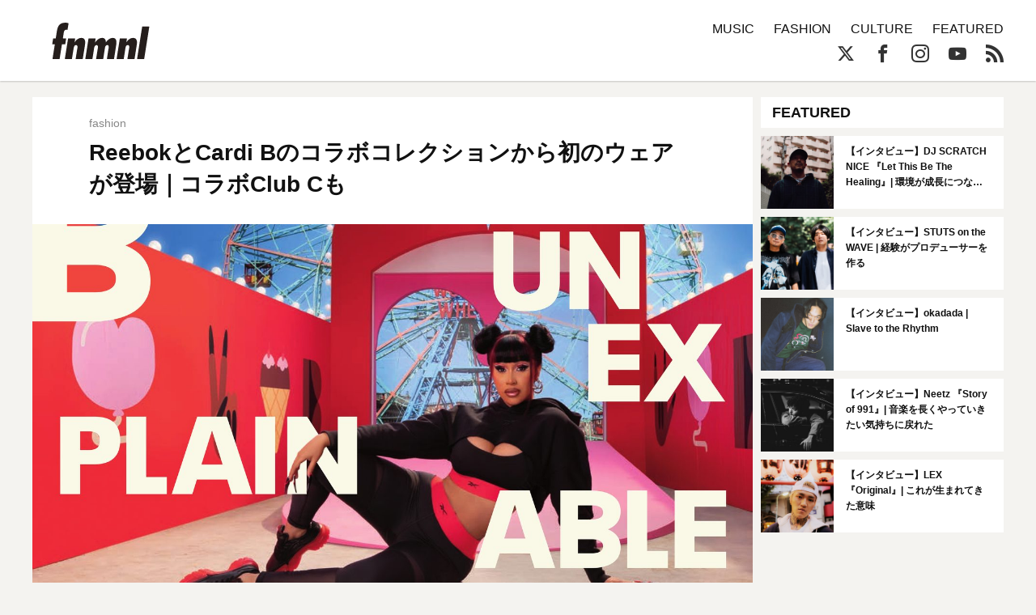

--- FILE ---
content_type: text/html; charset=UTF-8
request_url: https://fnmnl.tv/2021/04/16/123671
body_size: 17646
content:

<!doctype html>
<html lang="en-US">
<head>
  <meta charset="UTF-8">
  <meta name="google-site-verification" content="zFX9aesGGeK3jMKsWMBmq98J5TXneLk4tllGyj9brRY" />
  <meta name="viewport" content="width=device-width, initial-scale=1">
  <link rel="profile" href="http://gmpg.org/xfn/11">

  <!--||  JM Twitter Cards by jmau111 v12  ||-->
<meta name="twitter:card" content="summary_large_image">
<meta name="twitter:creator" content="@fnmnltv">
<meta name="twitter:site" content="@fnmnltv">
<meta name="twitter:title" content="ReebokとCardi Bのコラボコレクションから初のウェアが登場｜コラボClub Cも">
<meta name="twitter:image" content="https://fnmnl.tv/wp-content/uploads/2021/04/13135740/C22903-SS21_Cardi_Q2_ClubCCardi_BlackRed_KV_H_CFO-717706_low-e1618289964120.jpeg">
<!--||  /JM Twitter Cards by jmau111 v12  ||-->
<title>ReebokとCardi Bのコラボコレクションから初のウェアが登場｜コラボClub Cも - FNMNL (フェノメナル)</title>
<meta name='robots' content='max-image-preview:large' />
<link rel='dns-prefetch' href='//cdn.jsdelivr.net' />
<link rel='dns-prefetch' href='//cdnjs.cloudflare.com' />
<link rel='dns-prefetch' href='//www.instagram.com' />
<link rel="alternate" type="application/rss+xml" title="FNMNL (フェノメナル) &raquo; Feed" href="https://fnmnl.tv/feed" />
<link rel="alternate" type="application/rss+xml" title="FNMNL (フェノメナル) &raquo; Comments Feed" href="https://fnmnl.tv/comments/feed" />
<link rel="alternate" type="application/rss+xml" title="FNMNL (フェノメナル) &raquo; ReebokとCardi Bのコラボコレクションから初のウェアが登場｜コラボClub Cも Comments Feed" href="https://fnmnl.tv/2021/04/16/123671/feed" />
<script type="text/javascript">
/* <![CDATA[ */
window._wpemojiSettings = {"baseUrl":"https:\/\/s.w.org\/images\/core\/emoji\/15.0.3\/72x72\/","ext":".png","svgUrl":"https:\/\/s.w.org\/images\/core\/emoji\/15.0.3\/svg\/","svgExt":".svg","source":{"concatemoji":"https:\/\/fnmnl.tv\/wp-includes\/js\/wp-emoji-release.min.js?ver=6.5.7"}};
/*! This file is auto-generated */
!function(i,n){var o,s,e;function c(e){try{var t={supportTests:e,timestamp:(new Date).valueOf()};sessionStorage.setItem(o,JSON.stringify(t))}catch(e){}}function p(e,t,n){e.clearRect(0,0,e.canvas.width,e.canvas.height),e.fillText(t,0,0);var t=new Uint32Array(e.getImageData(0,0,e.canvas.width,e.canvas.height).data),r=(e.clearRect(0,0,e.canvas.width,e.canvas.height),e.fillText(n,0,0),new Uint32Array(e.getImageData(0,0,e.canvas.width,e.canvas.height).data));return t.every(function(e,t){return e===r[t]})}function u(e,t,n){switch(t){case"flag":return n(e,"\ud83c\udff3\ufe0f\u200d\u26a7\ufe0f","\ud83c\udff3\ufe0f\u200b\u26a7\ufe0f")?!1:!n(e,"\ud83c\uddfa\ud83c\uddf3","\ud83c\uddfa\u200b\ud83c\uddf3")&&!n(e,"\ud83c\udff4\udb40\udc67\udb40\udc62\udb40\udc65\udb40\udc6e\udb40\udc67\udb40\udc7f","\ud83c\udff4\u200b\udb40\udc67\u200b\udb40\udc62\u200b\udb40\udc65\u200b\udb40\udc6e\u200b\udb40\udc67\u200b\udb40\udc7f");case"emoji":return!n(e,"\ud83d\udc26\u200d\u2b1b","\ud83d\udc26\u200b\u2b1b")}return!1}function f(e,t,n){var r="undefined"!=typeof WorkerGlobalScope&&self instanceof WorkerGlobalScope?new OffscreenCanvas(300,150):i.createElement("canvas"),a=r.getContext("2d",{willReadFrequently:!0}),o=(a.textBaseline="top",a.font="600 32px Arial",{});return e.forEach(function(e){o[e]=t(a,e,n)}),o}function t(e){var t=i.createElement("script");t.src=e,t.defer=!0,i.head.appendChild(t)}"undefined"!=typeof Promise&&(o="wpEmojiSettingsSupports",s=["flag","emoji"],n.supports={everything:!0,everythingExceptFlag:!0},e=new Promise(function(e){i.addEventListener("DOMContentLoaded",e,{once:!0})}),new Promise(function(t){var n=function(){try{var e=JSON.parse(sessionStorage.getItem(o));if("object"==typeof e&&"number"==typeof e.timestamp&&(new Date).valueOf()<e.timestamp+604800&&"object"==typeof e.supportTests)return e.supportTests}catch(e){}return null}();if(!n){if("undefined"!=typeof Worker&&"undefined"!=typeof OffscreenCanvas&&"undefined"!=typeof URL&&URL.createObjectURL&&"undefined"!=typeof Blob)try{var e="postMessage("+f.toString()+"("+[JSON.stringify(s),u.toString(),p.toString()].join(",")+"));",r=new Blob([e],{type:"text/javascript"}),a=new Worker(URL.createObjectURL(r),{name:"wpTestEmojiSupports"});return void(a.onmessage=function(e){c(n=e.data),a.terminate(),t(n)})}catch(e){}c(n=f(s,u,p))}t(n)}).then(function(e){for(var t in e)n.supports[t]=e[t],n.supports.everything=n.supports.everything&&n.supports[t],"flag"!==t&&(n.supports.everythingExceptFlag=n.supports.everythingExceptFlag&&n.supports[t]);n.supports.everythingExceptFlag=n.supports.everythingExceptFlag&&!n.supports.flag,n.DOMReady=!1,n.readyCallback=function(){n.DOMReady=!0}}).then(function(){return e}).then(function(){var e;n.supports.everything||(n.readyCallback(),(e=n.source||{}).concatemoji?t(e.concatemoji):e.wpemoji&&e.twemoji&&(t(e.twemoji),t(e.wpemoji)))}))}((window,document),window._wpemojiSettings);
/* ]]> */
</script>
<!-- fnmnl.tv is managing ads with Advanced Ads --><script id="fnmnl-ready">
			window.advanced_ads_ready=function(e,a){a=a||"complete";var d=function(e){return"interactive"===a?"loading"!==e:"complete"===e};d(document.readyState)?e():document.addEventListener("readystatechange",(function(a){d(a.target.readyState)&&e()}),{once:"interactive"===a})},window.advanced_ads_ready_queue=window.advanced_ads_ready_queue||[];		</script>
		<link rel='stylesheet' id='mci-footnotes-jquery-tooltips-pagelayout-none-css' href='https://fnmnl.tv/wp-content/plugins/footnotes/css/footnotes-jqttbrpl0.min.css?ver=2.7.3' type='text/css' media='all' />
<style id='wp-emoji-styles-inline-css' type='text/css'>

	img.wp-smiley, img.emoji {
		display: inline !important;
		border: none !important;
		box-shadow: none !important;
		height: 1em !important;
		width: 1em !important;
		margin: 0 0.07em !important;
		vertical-align: -0.1em !important;
		background: none !important;
		padding: 0 !important;
	}
</style>
<link rel='stylesheet' id='wp-block-library-css' href='https://fnmnl.tv/wp-includes/css/dist/block-library/style.min.css?ver=6.5.7' type='text/css' media='all' />
<style id='classic-theme-styles-inline-css' type='text/css'>
/*! This file is auto-generated */
.wp-block-button__link{color:#fff;background-color:#32373c;border-radius:9999px;box-shadow:none;text-decoration:none;padding:calc(.667em + 2px) calc(1.333em + 2px);font-size:1.125em}.wp-block-file__button{background:#32373c;color:#fff;text-decoration:none}
</style>
<style id='global-styles-inline-css' type='text/css'>
body{--wp--preset--color--black: #000000;--wp--preset--color--cyan-bluish-gray: #abb8c3;--wp--preset--color--white: #ffffff;--wp--preset--color--pale-pink: #f78da7;--wp--preset--color--vivid-red: #cf2e2e;--wp--preset--color--luminous-vivid-orange: #ff6900;--wp--preset--color--luminous-vivid-amber: #fcb900;--wp--preset--color--light-green-cyan: #7bdcb5;--wp--preset--color--vivid-green-cyan: #00d084;--wp--preset--color--pale-cyan-blue: #8ed1fc;--wp--preset--color--vivid-cyan-blue: #0693e3;--wp--preset--color--vivid-purple: #9b51e0;--wp--preset--gradient--vivid-cyan-blue-to-vivid-purple: linear-gradient(135deg,rgba(6,147,227,1) 0%,rgb(155,81,224) 100%);--wp--preset--gradient--light-green-cyan-to-vivid-green-cyan: linear-gradient(135deg,rgb(122,220,180) 0%,rgb(0,208,130) 100%);--wp--preset--gradient--luminous-vivid-amber-to-luminous-vivid-orange: linear-gradient(135deg,rgba(252,185,0,1) 0%,rgba(255,105,0,1) 100%);--wp--preset--gradient--luminous-vivid-orange-to-vivid-red: linear-gradient(135deg,rgba(255,105,0,1) 0%,rgb(207,46,46) 100%);--wp--preset--gradient--very-light-gray-to-cyan-bluish-gray: linear-gradient(135deg,rgb(238,238,238) 0%,rgb(169,184,195) 100%);--wp--preset--gradient--cool-to-warm-spectrum: linear-gradient(135deg,rgb(74,234,220) 0%,rgb(151,120,209) 20%,rgb(207,42,186) 40%,rgb(238,44,130) 60%,rgb(251,105,98) 80%,rgb(254,248,76) 100%);--wp--preset--gradient--blush-light-purple: linear-gradient(135deg,rgb(255,206,236) 0%,rgb(152,150,240) 100%);--wp--preset--gradient--blush-bordeaux: linear-gradient(135deg,rgb(254,205,165) 0%,rgb(254,45,45) 50%,rgb(107,0,62) 100%);--wp--preset--gradient--luminous-dusk: linear-gradient(135deg,rgb(255,203,112) 0%,rgb(199,81,192) 50%,rgb(65,88,208) 100%);--wp--preset--gradient--pale-ocean: linear-gradient(135deg,rgb(255,245,203) 0%,rgb(182,227,212) 50%,rgb(51,167,181) 100%);--wp--preset--gradient--electric-grass: linear-gradient(135deg,rgb(202,248,128) 0%,rgb(113,206,126) 100%);--wp--preset--gradient--midnight: linear-gradient(135deg,rgb(2,3,129) 0%,rgb(40,116,252) 100%);--wp--preset--font-size--small: 13px;--wp--preset--font-size--medium: 20px;--wp--preset--font-size--large: 36px;--wp--preset--font-size--x-large: 42px;--wp--preset--spacing--20: 0.44rem;--wp--preset--spacing--30: 0.67rem;--wp--preset--spacing--40: 1rem;--wp--preset--spacing--50: 1.5rem;--wp--preset--spacing--60: 2.25rem;--wp--preset--spacing--70: 3.38rem;--wp--preset--spacing--80: 5.06rem;--wp--preset--shadow--natural: 6px 6px 9px rgba(0, 0, 0, 0.2);--wp--preset--shadow--deep: 12px 12px 50px rgba(0, 0, 0, 0.4);--wp--preset--shadow--sharp: 6px 6px 0px rgba(0, 0, 0, 0.2);--wp--preset--shadow--outlined: 6px 6px 0px -3px rgba(255, 255, 255, 1), 6px 6px rgba(0, 0, 0, 1);--wp--preset--shadow--crisp: 6px 6px 0px rgba(0, 0, 0, 1);}:where(.is-layout-flex){gap: 0.5em;}:where(.is-layout-grid){gap: 0.5em;}body .is-layout-flex{display: flex;}body .is-layout-flex{flex-wrap: wrap;align-items: center;}body .is-layout-flex > *{margin: 0;}body .is-layout-grid{display: grid;}body .is-layout-grid > *{margin: 0;}:where(.wp-block-columns.is-layout-flex){gap: 2em;}:where(.wp-block-columns.is-layout-grid){gap: 2em;}:where(.wp-block-post-template.is-layout-flex){gap: 1.25em;}:where(.wp-block-post-template.is-layout-grid){gap: 1.25em;}.has-black-color{color: var(--wp--preset--color--black) !important;}.has-cyan-bluish-gray-color{color: var(--wp--preset--color--cyan-bluish-gray) !important;}.has-white-color{color: var(--wp--preset--color--white) !important;}.has-pale-pink-color{color: var(--wp--preset--color--pale-pink) !important;}.has-vivid-red-color{color: var(--wp--preset--color--vivid-red) !important;}.has-luminous-vivid-orange-color{color: var(--wp--preset--color--luminous-vivid-orange) !important;}.has-luminous-vivid-amber-color{color: var(--wp--preset--color--luminous-vivid-amber) !important;}.has-light-green-cyan-color{color: var(--wp--preset--color--light-green-cyan) !important;}.has-vivid-green-cyan-color{color: var(--wp--preset--color--vivid-green-cyan) !important;}.has-pale-cyan-blue-color{color: var(--wp--preset--color--pale-cyan-blue) !important;}.has-vivid-cyan-blue-color{color: var(--wp--preset--color--vivid-cyan-blue) !important;}.has-vivid-purple-color{color: var(--wp--preset--color--vivid-purple) !important;}.has-black-background-color{background-color: var(--wp--preset--color--black) !important;}.has-cyan-bluish-gray-background-color{background-color: var(--wp--preset--color--cyan-bluish-gray) !important;}.has-white-background-color{background-color: var(--wp--preset--color--white) !important;}.has-pale-pink-background-color{background-color: var(--wp--preset--color--pale-pink) !important;}.has-vivid-red-background-color{background-color: var(--wp--preset--color--vivid-red) !important;}.has-luminous-vivid-orange-background-color{background-color: var(--wp--preset--color--luminous-vivid-orange) !important;}.has-luminous-vivid-amber-background-color{background-color: var(--wp--preset--color--luminous-vivid-amber) !important;}.has-light-green-cyan-background-color{background-color: var(--wp--preset--color--light-green-cyan) !important;}.has-vivid-green-cyan-background-color{background-color: var(--wp--preset--color--vivid-green-cyan) !important;}.has-pale-cyan-blue-background-color{background-color: var(--wp--preset--color--pale-cyan-blue) !important;}.has-vivid-cyan-blue-background-color{background-color: var(--wp--preset--color--vivid-cyan-blue) !important;}.has-vivid-purple-background-color{background-color: var(--wp--preset--color--vivid-purple) !important;}.has-black-border-color{border-color: var(--wp--preset--color--black) !important;}.has-cyan-bluish-gray-border-color{border-color: var(--wp--preset--color--cyan-bluish-gray) !important;}.has-white-border-color{border-color: var(--wp--preset--color--white) !important;}.has-pale-pink-border-color{border-color: var(--wp--preset--color--pale-pink) !important;}.has-vivid-red-border-color{border-color: var(--wp--preset--color--vivid-red) !important;}.has-luminous-vivid-orange-border-color{border-color: var(--wp--preset--color--luminous-vivid-orange) !important;}.has-luminous-vivid-amber-border-color{border-color: var(--wp--preset--color--luminous-vivid-amber) !important;}.has-light-green-cyan-border-color{border-color: var(--wp--preset--color--light-green-cyan) !important;}.has-vivid-green-cyan-border-color{border-color: var(--wp--preset--color--vivid-green-cyan) !important;}.has-pale-cyan-blue-border-color{border-color: var(--wp--preset--color--pale-cyan-blue) !important;}.has-vivid-cyan-blue-border-color{border-color: var(--wp--preset--color--vivid-cyan-blue) !important;}.has-vivid-purple-border-color{border-color: var(--wp--preset--color--vivid-purple) !important;}.has-vivid-cyan-blue-to-vivid-purple-gradient-background{background: var(--wp--preset--gradient--vivid-cyan-blue-to-vivid-purple) !important;}.has-light-green-cyan-to-vivid-green-cyan-gradient-background{background: var(--wp--preset--gradient--light-green-cyan-to-vivid-green-cyan) !important;}.has-luminous-vivid-amber-to-luminous-vivid-orange-gradient-background{background: var(--wp--preset--gradient--luminous-vivid-amber-to-luminous-vivid-orange) !important;}.has-luminous-vivid-orange-to-vivid-red-gradient-background{background: var(--wp--preset--gradient--luminous-vivid-orange-to-vivid-red) !important;}.has-very-light-gray-to-cyan-bluish-gray-gradient-background{background: var(--wp--preset--gradient--very-light-gray-to-cyan-bluish-gray) !important;}.has-cool-to-warm-spectrum-gradient-background{background: var(--wp--preset--gradient--cool-to-warm-spectrum) !important;}.has-blush-light-purple-gradient-background{background: var(--wp--preset--gradient--blush-light-purple) !important;}.has-blush-bordeaux-gradient-background{background: var(--wp--preset--gradient--blush-bordeaux) !important;}.has-luminous-dusk-gradient-background{background: var(--wp--preset--gradient--luminous-dusk) !important;}.has-pale-ocean-gradient-background{background: var(--wp--preset--gradient--pale-ocean) !important;}.has-electric-grass-gradient-background{background: var(--wp--preset--gradient--electric-grass) !important;}.has-midnight-gradient-background{background: var(--wp--preset--gradient--midnight) !important;}.has-small-font-size{font-size: var(--wp--preset--font-size--small) !important;}.has-medium-font-size{font-size: var(--wp--preset--font-size--medium) !important;}.has-large-font-size{font-size: var(--wp--preset--font-size--large) !important;}.has-x-large-font-size{font-size: var(--wp--preset--font-size--x-large) !important;}
.wp-block-navigation a:where(:not(.wp-element-button)){color: inherit;}
:where(.wp-block-post-template.is-layout-flex){gap: 1.25em;}:where(.wp-block-post-template.is-layout-grid){gap: 1.25em;}
:where(.wp-block-columns.is-layout-flex){gap: 2em;}:where(.wp-block-columns.is-layout-grid){gap: 2em;}
.wp-block-pullquote{font-size: 1.5em;line-height: 1.6;}
</style>
<link rel='stylesheet' id='contact-form-7-css' href='https://fnmnl.tv/wp-content/plugins/contact-form-7/includes/css/styles.css?ver=5.7.7' type='text/css' media='all' />
<link rel='stylesheet' id='advanced-ads-layer-fancybox-css-css' href='https://fnmnl.tv/wp-content/plugins/advanced-ads-layer/public/assets/fancybox/jquery.fancybox-1.3.4.css?ver=1.3.4' type='text/css' media='all' />
<link rel='stylesheet' id='metaslider-flex-slider-css' href='https://fnmnl.tv/wp-content/plugins/ml-slider/assets/sliders/flexslider/flexslider.css?ver=3.31.0' type='text/css' media='all' property='stylesheet' />
<link rel='stylesheet' id='metaslider-public-css' href='https://fnmnl.tv/wp-content/plugins/ml-slider/assets/metaslider/public.css?ver=3.31.0' type='text/css' media='all' property='stylesheet' />
<link rel='stylesheet' id='fnmnl2018-style-css' href='https://fnmnl.tv/wp-content/themes/fnmnl2018_/style.css?ver=6.5.7' type='text/css' media='all' />
<link rel="https://api.w.org/" href="https://fnmnl.tv/wp-json/" /><link rel="alternate" type="application/json" href="https://fnmnl.tv/wp-json/wp/v2/posts/123671" /><link rel="EditURI" type="application/rsd+xml" title="RSD" href="https://fnmnl.tv/xmlrpc.php?rsd" />
<meta name="generator" content="WordPress 6.5.7" />
<link rel="canonical" href="https://fnmnl.tv/2021/04/16/123671" />
<link rel='shortlink' href='https://fnmnl.tv/?p=123671' />
<link rel="alternate" type="application/json+oembed" href="https://fnmnl.tv/wp-json/oembed/1.0/embed?url=https%3A%2F%2Ffnmnl.tv%2F2021%2F04%2F16%2F123671" />
<link rel="alternate" type="text/xml+oembed" href="https://fnmnl.tv/wp-json/oembed/1.0/embed?url=https%3A%2F%2Ffnmnl.tv%2F2021%2F04%2F16%2F123671&#038;format=xml" />
<script>advads_items = { conditions: {}, display_callbacks: {}, display_effect_callbacks: {}, hide_callbacks: {}, backgrounds: {}, effect_durations: {}, close_functions: {}, showed: [] };</script><style type="text/css" id="fnmnl-layer-custom-css"></style><script type="text/javascript">
		var advadsCfpQueue = [];
		var advadsCfpAd = function( adID ){
			if ( 'undefined' == typeof advadsProCfp ) { advadsCfpQueue.push( adID ) } else { advadsProCfp.addElement( adID ) }
		};
		</script>
		<style type="text/css">.recentcomments a{display:inline !important;padding:0 !important;margin:0 !important;}</style><link rel="amphtml" href="https://fnmnl.tv/2021/04/16/123671?amp=1">		<script type="text/javascript">
			if ( typeof advadsGATracking === 'undefined' ) {
				window.advadsGATracking = {
					delayedAds: {},
					deferedAds: {}
				};
			}
		</script>
		
<style type="text/css" media="all">
.footnotes_reference_container {margin-top: 24px !important; margin-bottom: 0px !important;}
.footnote_container_prepare > p {border-bottom: 1px solid #aaaaaa !important;}
.footnote_tooltip { font-size: 13px !important; color: #000000 !important; background-color: #ffffff !important; border-width: 1px !important; border-style: solid !important; border-color: #cccc99 !important; -webkit-box-shadow: 2px 2px 11px #666666; -moz-box-shadow: 2px 2px 11px #666666; box-shadow: 2px 2px 11px #666666; max-width: 450px !important;}


</style>

<!-- OGP -->
<meta property="og:type" content="blog">
<meta property="og:description" content="Reebokグローバルアンバサダーを務め、世界的に活躍する新進気鋭のラッパーCardi Bとのコラボレーションコレク ショ『Reebok × Cardi B』より、初のアパレル展開となる『Summer">
<meta property="og:title" content="ReebokとCardi Bのコラボコレクションから初のウェアが登場｜コラボClub Cも">
<meta property="og:url" content="https://fnmnl.tv/2021/04/16/123671">
<meta property="og:image" content="https://fnmnl.tv/wp-content/uploads/2021/04/13135740/C22903-SS21_Cardi_Q2_ClubCCardi_BlackRed_KV_H_CFO-717706_low-e1618289964120.jpeg">
<meta property="og:site_name" content="FNMNL (フェノメナル)">
<meta property="og:locale" content="ja_JP" />
<meta property="fb:app_id" content="1180354271986314">
<!-- /OGP -->

<!-- updated:2024.02.02 start -->
<style>
#post .post-text img,
#post .post-text figure {
  margin-bottom: 24px;
}
.post-text p a{
  word-wrap: break-word;
}
.article-description .desc {
  display:none;
}
</style>

<link rel="icon" href="https://cdn.fnmnl.tv/wp-content/uploads/2020/02/03235157/favicon.png" sizes="32x32" />
<link rel="icon" href="https://cdn.fnmnl.tv/wp-content/uploads/2020/02/03235157/favicon.png" sizes="192x192" />
<link rel="apple-touch-icon" href="https://cdn.fnmnl.tv/wp-content/uploads/2020/02/03235157/favicon.png" />
<meta name="msapplication-TileImage" content="https://cdn.fnmnl.tv/wp-content/uploads/2020/02/03235157/favicon.png" />
<!-- updated:2024.02.02 end -->
</head>

<body id="article" class="infinite-single">
  <div id="fb-root"></div>
  <script>(function(d, s, id) {
      var js, fjs = d.getElementsByTagName(s)[0];
      if (d.getElementById(id)) return;
      js = d.createElement(s); js.id = id;
      js.src = "//connect.facebook.net/ja_JP/sdk.js#xfbml=1&version=v2.7&appId=1180354271986314";
      fjs.parentNode.insertBefore(js, fjs);
    }(document, 'script', 'facebook-jssdk'));</script>

  <svg version="1.1" class="defs" xmlns="http://www.w3.org/2000/svg" xmlns:xlink="http://www.w3.org/1999/xlink">
    <defs>
      <symbol id="logo" viewBox="0 0 201.58 75.69">
      <defs>
        <style>.b{fill:#251e1c;stroke-width:0px;}</style>
      </defs>
      <path class="b" d="M6.75,32.73c.28,0,.52-.21.57-.49l2.23-14.41C11.23,7.87,14.38,0,27.59,0c2.04,0,3.98.45,5.84,1.1.26.09.42.36.38.64l-2.07,12.77c-.05.33-.37.54-.7.47-.54-.13-1.35-.29-1.98-.29-4.72,0-5.04,5.35-5.56,8.6l-1.36,8.78c-.05.35.22.66.57.66h5.48c.35,0,.62.31.57.66l-1.71,11.02c-.04.28-.28.49-.57.49h-5.84c-.28,0-.52.21-.57.48l-4.76,29.83c-.04.28-.28.48-.57.48H1.12c-.35,0-.62-.32-.57-.66l4.7-29.47c.06-.35-.21-.66-.57-.66H.57c-.35,0-.62-.31-.57-.66l1.71-11.02c.04-.28.28-.49.57-.49h4.47Z"/>
      <path class="b" d="M46.41,40.91h.21c2.73-5.04,7.97-9.23,13.74-9.23,10.91,0,7.97,12.17,6.82,19.82l-3.77,23.71c-.04.28-.28.48-.57.48h-13.63c-.35,0-.62-.32-.57-.66l2.91-18.39c.42-2.73,2.62-10.07-2.1-10.07-3.36,0-4.51,3.46-4.93,6.08l-3.59,22.56c-.04.28-.28.48-.57.48h-13.63c-.35,0-.62-.32-.57-.66l6.63-41.82c.04-.28.28-.48.57-.48h13.63c.35,0,.62.31.57.66l-1.16,7.52Z"/>
      <path class="b" d="M88.93,41.22h.21c3.36-5.14,8.29-9.54,14.58-9.54,5.46,0,7.66,4.2,7.66,9.02h.21c3.15-4.72,8.5-9.02,14.16-9.02,9.54,0,7.87,10.59,6.71,17.41l-4.08,26.12c-.04.28-.28.48-.57.48h-13.63c-.35,0-.62-.31-.57-.66l2.79-18.08c.52-2.73,2.41-10.49-1.99-10.49-3.46,0-4.51,3.57-4.93,5.98l-3.55,22.77c-.04.28-.28.48-.57.48h-13.63c-.35,0-.62-.32-.57-.66l3-19.02c.42-2.62,2.2-9.33-1.99-9.33-3.67,0-4.72,3.36-5.14,6.08l-3.55,22.45c-.04.28-.28.48-.57.48h-13.63c-.35,0-.62-.32-.57-.66l6.59-41.82c.04-.28.28-.48.57-.48h13.63c.35,0,.62.31.57.66l-1.16,7.84Z"/>
      <path class="b" d="M154,40.91h.21c2.73-5.04,7.97-9.23,13.74-9.23,10.91,0,7.97,12.17,6.82,19.82l-3.76,23.71c-.04.28-.28.48-.57.48h-13.63c-.35,0-.62-.32-.57-.66l2.89-18.39c.42-2.73,2.62-10.07-2.1-10.07-3.36,0-4.51,3.46-4.93,6.08l-3.55,22.56c-.04.28-.28.48-.57.48h-13.63c-.35,0-.62-.32-.57-.66l6.59-41.82c.04-.28.28-.48.57-.48h13.63c.35,0,.62.31.57.66l-1.16,7.52Z"/>
      <path class="b" d="M201.57,8.73l-10.5,66.48c-.04.28-.28.48-.57.48h-13.63c-.35,0-.62-.32-.57-.66l10.5-66.48c.04-.28.28-.48.57-.48h13.63c.35,0,.62.32.57.66Z"/>
      </symbol>
      <symbol id="ex-logo" viewBox="0 0 450 120">
        <path d="M358.2,1.2v117.7c0,0.6-0.5,1.2-1.2,1.2h-10.8c-0.4,0-0.7-0.2-0.9-0.5l-65.9-85c-0.1-0.2-0.4-0.1-0.4,0.1v84.2c0,0.6-0.5,1.2-1.2,1.2H263c-0.6,0-1.2-0.5-1.2-1.2V34.6c0-0.2-0.3-0.3-0.4-0.1l-30.9,39.8c-0.2,0.3-0.6,0.5-0.9,0.5h-7.2c-0.4,0-0.7-0.2-0.9-0.5l-30.9-39.8c-0.1-0.2-0.4-0.1-0.4,0.1v84.2c0,0.6-0.5,1.2-1.2,1.2h-10.8c-0.4,0-0.7-0.2-0.9-0.5l-65.9-85c-0.1-0.2-0.4-0.1-0.4,0.1v84.2c0,0.6-0.5,1.2-1.2,1.2H95c-0.6,0-1.2-0.5-1.2-1.2V1.2C93.8,0.5,94.3,0,95,0h10.8c0.4,0,0.7,0.2,0.9,0.4l65.9,85.1c0.1,0.2,0.4,0.1,0.4-0.1V1.2c0-0.6,0.5-1.2,1.2-1.2H185c0.4,0,0.7,0.2,0.9,0.4l39.9,51.5c0.1,0.1,0.3,0.1,0.4,0l39.9-51.5c0.2-0.3,0.6-0.4,0.9-0.4h6.8c0.4,0,0.7,0.2,0.9,0.4l65.9,85.1c0.1,0.2,0.4,0.1,0.4-0.2V1.2c0-0.6,0.5-1.2,1.2-1.2h14.8C357.7,0,358.2,0.5,358.2,1.2z M85.3,0H1.2C0.5,0,0,0.5,0,1.2v117.7c0,0.6,0.5,1.2,1.2,1.2H16c0.6,0,1.2-0.5,1.2-1.2V69.3c0-0.4,0.3-0.7,0.7-0.7l52,0c1,0,1.5-1.1,0.9-1.9L59.2,51.9c-0.2-0.3-0.6-0.5-0.9-0.5H17.8c-0.4,0-0.7-0.3-0.7-0.7v-33c0-0.4,0.3-0.7,0.7-0.7h67.5c0.6,0,1.2-0.5,1.2-1.2V1.2C86.5,0.5,85.9,0,85.3,0z M448.9,102.8h-64.2c-0.4,0-0.7-0.3-0.7-0.7V1.2c0-0.6-0.5-1.2-1.2-1.2H368c-0.6,0-1.2,0.5-1.2,1.2v117.7c0,0.6,0.5,1.2,1.2,1.2h80.9c0.6,0,1.2-0.5,1.2-1.2V104C450,103.4,449.5,102.8,448.9,102.8z"/>
      </symbol>

      <symbol id="arrow" viewBox="0 0 17.5 37.5">
        <path d="M16.6,20.9L0,37.5v-3.2l15-15c0.3-0.3,0.3-0.8,0-1.1L0,3.2V0l16.6,16.6C17.8,17.8,17.8,19.7,16.6,20.9z"/>
      </symbol>
      
      <symbol id="play" viewBox="0 0 65.7 74">
        <path d="M6,6l53.7,31L6,68V6 M6,0C5,0,3.9,0.3,3,0.8C1.1,1.9,0,3.9,0,6v62c0,2.1,1.1,4.1,3,5.2C3.9,73.7,5,74,6,74s2.1-0.3,3-0.8 l53.7-31c1.9-1.1,3-3.1,3-5.2s-1.1-4.1-3-5.2L9,0.8C8.1,0.3,7,0,6,0L6,0z"/>
      </symbol>
    </defs>
  </svg>
  
  <header>
    <div class="container">
      <a href="https://fnmnl.tv/" class="logo" data-wpel-link="internal">
        <svg class="logo-image"><use xmlns:xlink="http://www.w3.org/1999/xlink" xlink:href="#logo"></use></svg>
      </a>

      <nav class="icon-menu">
        <figure class="line line1"></figure>
        <figure class="line line2"></figure>
        <figure class="line line3"></figure>
      </nav>
    </div>
  </header>
  
  <nav id="menu">
    <div class="container clearfix">
      <form role="search" method="get" action="https://fnmnl.tv/">
        <input type="search" name="s" class="search-field" placeholder="Search…" />
        <button type="submit" class="btn-search icon-search"></button>
      </form>

      <ul class="categories">
        <li><a href="/category/music" data-wpel-link="internal">MUSIC</a></li>
        <li><a href="/category/fashion" data-wpel-link="internal">FASHION</a></li>
        <li><a href="/category/culture" data-wpel-link="internal">CULTURE</a></li>
        <li><a href="/category/featured" data-wpel-link="internal">FEATURED</a></li>
        <!-- <li><a href="https://fnmnl.myshopify.com/" target="_blank" data-wpel-link="external" rel="external noopener noreferrer">STORE</a></li> -->
      </ul>

      <ul class="socials">
        <li><a href="https://twitter.com/fnmnltv" class="icon-x" target="_blank" data-wpel-link="external" rel="external noopener noreferrer"></a></li>
        <li><a href="https://www.facebook.com/fnmnltv/" class="icon-facebook" target="_blank" data-wpel-link="external" rel="external noopener noreferrer"></a></li>
        <li><a href="https://www.instagram.com/fnmnltv/" class="icon-instagram" target="_blank" data-wpel-link="external" rel="external noopener noreferrer"></a></li>
        <li><a href="https://www.youtube.com/@fnmnl1832" class="icon-youtube" target="_blank" data-wpel-link="external" rel="external noopener noreferrer"></a></li>
        <li><a href="https://fnmnl.tv/feed" class="icon-rss" target="_blank" data-wpel-link="internal"></a></li>
      </ul>
    </div>

    <div class="menu-footer">
      <div class="container">
        <ul class="footer-link">
          <li><a href="https://fnmnl.tv/about/" data-wpel-link="internal">FNMNLについて</a></li>
          <li><a href="https://fnmnl.tv/writer/" data-wpel-link="internal">ライター</a></li>
          <li><a href="https://fnmnl.tv/recruit/" data-wpel-link="internal">採用情報</a></li>
          <li><a href="https://fnmnl.tv/contact/" data-wpel-link="internal">お問い合わせ</a></li>
          <li><a href="https://fnmnl.tv/terms/" data-wpel-link="internal">利用規約</a></li>
          <li><a href="https://fnmnl.tv/privacy/" data-wpel-link="internal">プライバシーポリシー</a></li>
        </ul>

        <address class="copyright">© SPACE SHOWER NETWORKS INC.</address>
      </div>
    </div>
  </nav>
  
  <section id="primal-header">
    <div class="container">
      <a href="https://fnmnl.tv/" class="logo" data-wpel-link="internal">
        <svg class="logo-image"><use xmlns:xlink="http://www.w3.org/1999/xlink" xlink:href="#logo"></use></svg>
      </a>

      <ul class="categories">
        <li><a href="/category/music" data-wpel-link="internal">MUSIC</a></li>
        <li><a href="/category/fashion" data-wpel-link="internal">FASHION</a></li>
        <li><a href="/category/culture" data-wpel-link="internal">CULTURE</a></li>
        <li><a href="/category/featured" data-wpel-link="internal">FEATURED</a></li>
        <!-- <li><a href="https://fnmnl.myshopify.com/" target="_blank" data-wpel-link="external" rel="external noopener noreferrer">STORE</a></li> -->
      </ul>

      <ul class="socials">
        <li><a href="https://twitter.com/fnmnltv" class="icon-x" target="_blank" data-wpel-link="external" rel="external noopener noreferrer"></a></li>
        <li><a href="https://www.facebook.com/fnmnltv/" class="icon-facebook" target="_blank" data-wpel-link="external" rel="external noopener noreferrer"></a></li>
        <li><a href="https://www.instagram.com/fnmnltv/" class="icon-instagram" target="_blank" data-wpel-link="external" rel="external noopener noreferrer"></a></li>
        <li><a href="https://www.youtube.com/@fnmnl1832" class="icon-youtube" target="_blank" data-wpel-link="external" rel="external noopener noreferrer"></a></li>
        <li><a href="https://fnmnl.tv/feed" class="icon-rss" target="_blank" data-wpel-link="internal"></a></li>
      </ul>
    </div>
  </section>
<section id="post-container" class="post-container">
  <section class="post-contents" data-url="https://fnmnl.tv/2021/04/16/123671" title="ReebokとCardi Bのコラボコレクションから初のウェアが登場｜コラボClub Cも">

        <section id="post" class="container">
      <section id="content" class="post-content">
        <div class="post-headline">
          <span class="post-category"><a href="https://fnmnl.tv/category/fashion" &quot;="" data-wpel-link="internal">fashion</a></span>
          <h1 class="post-title">ReebokとCardi Bのコラボコレクションから初のウェアが登場｜コラボClub Cも</h1>
        </div>

        <figure class="post-thumb"><img src="https://fnmnl.tv/wp-content/uploads/2021/04/13135740/C22903-SS21_Cardi_Q2_ClubCCardi_BlackRed_KV_H_CFO-717706_low-e1618289964120.jpeg" alt="" /></figure>        
        <div class="post-headline">
          <ul class="post-meta">
            <li class="post-date">2021.04.16</li>
            <li class="post-writer">
              <a href="https://fnmnl.tv/writer/" class="author" data-wpel-link="internal">FNMNL編集部</a>            </li>
			  			  
<li class="social">
    <a href="https://x.com/intent/tweet?url=https%3A%2F%2Ffnmnl.tv%2F2021%2F04%2F16%2F123671&amp;text=Reebok%E3%81%A8Cardi+B%E3%81%AE%E3%82%B3%E3%83%A9%E3%83%9C%E3%82%B3%E3%83%AC%E3%82%AF%E3%82%B7%E3%83%A7%E3%83%B3%E3%81%8B%E3%82%89%E5%88%9D%E3%81%AE%E3%82%A6%E3%82%A7%E3%82%A2%E3%81%8C%E7%99%BB%E5%A0%B4%EF%BD%9C%E3%82%B3%E3%83%A9%E3%83%9CClub+C%E3%82%82&amp;via=fnmnltv" target="_blank" class="icon-x" onclick="window.open(this.href, &#039;tweetwindow&#039;, &#039;width=650, height=470, personalbar=0, toolbar=0, scrollbars=1, sizable=1&#039;); return false;" data-wpel-link="external" rel="external noopener noreferrer">
    </a>
</li>
            <li class="social"><a href="https://www.facebook.com/sharer/sharer.php?u=https://fnmnl.tv/2021/04/16/123671" target="_blanc" class="icon-facebook" onclick="window.open(this.href, &#039;sharewindow&#039;, &#039;width=650, height=470, personalbar=0, toolbar=0, scrollbars=1, sizable=1&#039;); return false;" data-wpel-link="external" rel="external noopener noreferrer"></a></li>
            <li class="social"><a href="http://line.me/R/msg/text/?https://fnmnl.tv/2021/04/16/123671" target="_blanc" class="icon-line" onclick="window.open(this.href, &#039;sharewindow&#039;, &#039;width=650, height=470, personalbar=0, toolbar=0, scrollbars=1, sizable=1&#039;); return false;" data-wpel-link="external" rel="external noopener noreferrer"></a></li>
          </ul>
        </div>
      

        <div class="post-text">
          
<p>Reebokグローバルアンバサダーを務め、世界的に活躍する新進気鋭のラッパーCardi Bとのコラボレーションコレクショ『Reebok × Cardi B』より、初のアパレル展開となる『Summertime Fine Collection』と、人気シューズClub C Cardiの新作モデルが、4月24 日(土)より発売される。</p>



<p>Reebokは「SPORT THE UNEXPECTED〜予想外を楽しめ。〜」というブランドメッセージのもと、既存の枠組みにとらわれずユニークで創造的な新しい価値を提供し人々が現状を打破し、新たに挑戦することを後押ししている。昨年10月より 展開する『<a href="https://fnmnl.tv/2020/10/12/108474" data-wpel-link="internal">Reebok × Cardi B</a>』は、ラッパーとしてだけではなくカルチャーアイコンとしても絶大な人気を集めるCardi Bのように、どんな時でも自分を表現することを恐れない女性を応援するスペシャルコレクション。</p>



<p></p>



<div class="wp-block-jetpack-slideshow aligncenter" data-effect="slide"><div class="wp-block-jetpack-slideshow_container swiper-container"><ul class="wp-block-jetpack-slideshow_swiper-wrapper swiper-wrapper"><li class="wp-block-jetpack-slideshow_slide swiper-slide"><figure><img fetchpriority="high" decoding="async" width="1182" height="665" alt="" class="wp-block-jetpack-slideshow_image wp-image-123678" data-id="123678" src="https://fnmnl.tv/wp-content/uploads/2021/04/13135709/C22903-SS21_Cardi_Q2_ClubCCardi_BlackRed_GP_1_1920x1080.jpg-722705-1182x665.jpg" srcset="https://fnmnl.tv/wp-content/uploads/2021/04/13135709/C22903-SS21_Cardi_Q2_ClubCCardi_BlackRed_GP_1_1920x1080.jpg-722705-1182x665.jpg 1182w, https://fnmnl.tv/wp-content/uploads/2021/04/13135709/C22903-SS21_Cardi_Q2_ClubCCardi_BlackRed_GP_1_1920x1080.jpg-722705-748x421.jpg 748w, https://fnmnl.tv/wp-content/uploads/2021/04/13135709/C22903-SS21_Cardi_Q2_ClubCCardi_BlackRed_GP_1_1920x1080.jpg-722705-360x202.jpg 360w, https://fnmnl.tv/wp-content/uploads/2021/04/13135709/C22903-SS21_Cardi_Q2_ClubCCardi_BlackRed_GP_1_1920x1080.jpg-722705-1536x864.jpg 1536w, https://fnmnl.tv/wp-content/uploads/2021/04/13135709/C22903-SS21_Cardi_Q2_ClubCCardi_BlackRed_GP_1_1920x1080.jpg-722705.jpg 1920w" sizes="(max-width: 1182px) 100vw, 1182px" /></figure></li><li class="wp-block-jetpack-slideshow_slide swiper-slide"><figure><img decoding="async" width="1182" height="665" alt="" class="wp-block-jetpack-slideshow_image wp-image-123679" data-id="123679" src="https://fnmnl.tv/wp-content/uploads/2021/04/13135712/C22903-SS21_Cardi_Q2_ClubCCardi_Purple_GP_2_1920x1080.jpg-722711-1182x665.jpg" srcset="https://fnmnl.tv/wp-content/uploads/2021/04/13135712/C22903-SS21_Cardi_Q2_ClubCCardi_Purple_GP_2_1920x1080.jpg-722711-1182x665.jpg 1182w, https://fnmnl.tv/wp-content/uploads/2021/04/13135712/C22903-SS21_Cardi_Q2_ClubCCardi_Purple_GP_2_1920x1080.jpg-722711-748x421.jpg 748w, https://fnmnl.tv/wp-content/uploads/2021/04/13135712/C22903-SS21_Cardi_Q2_ClubCCardi_Purple_GP_2_1920x1080.jpg-722711-360x202.jpg 360w, https://fnmnl.tv/wp-content/uploads/2021/04/13135712/C22903-SS21_Cardi_Q2_ClubCCardi_Purple_GP_2_1920x1080.jpg-722711-1536x864.jpg 1536w, https://fnmnl.tv/wp-content/uploads/2021/04/13135712/C22903-SS21_Cardi_Q2_ClubCCardi_Purple_GP_2_1920x1080.jpg-722711.jpg 1920w" sizes="(max-width: 1182px) 100vw, 1182px" /></figure></li><li class="wp-block-jetpack-slideshow_slide swiper-slide"><figure><img decoding="async" width="1182" height="665" alt="" class="wp-block-jetpack-slideshow_image wp-image-123680" data-id="123680" src="https://fnmnl.tv/wp-content/uploads/2021/04/13135714/C22903-SS21_Cardi_Q2_ClubCCardi_Purple_KV_H_1920x1080.jpg-722713-1182x665.jpg" srcset="https://fnmnl.tv/wp-content/uploads/2021/04/13135714/C22903-SS21_Cardi_Q2_ClubCCardi_Purple_KV_H_1920x1080.jpg-722713-1182x665.jpg 1182w, https://fnmnl.tv/wp-content/uploads/2021/04/13135714/C22903-SS21_Cardi_Q2_ClubCCardi_Purple_KV_H_1920x1080.jpg-722713-748x421.jpg 748w, https://fnmnl.tv/wp-content/uploads/2021/04/13135714/C22903-SS21_Cardi_Q2_ClubCCardi_Purple_KV_H_1920x1080.jpg-722713-360x202.jpg 360w, https://fnmnl.tv/wp-content/uploads/2021/04/13135714/C22903-SS21_Cardi_Q2_ClubCCardi_Purple_KV_H_1920x1080.jpg-722713-1536x864.jpg 1536w, https://fnmnl.tv/wp-content/uploads/2021/04/13135714/C22903-SS21_Cardi_Q2_ClubCCardi_Purple_KV_H_1920x1080.jpg-722713.jpg 1920w" sizes="(max-width: 1182px) 100vw, 1182px" /></figure></li><li class="wp-block-jetpack-slideshow_slide swiper-slide"><figure><img loading="lazy" decoding="async" width="1182" height="665" alt="" class="wp-block-jetpack-slideshow_image wp-image-123681" data-id="123681" src="https://fnmnl.tv/wp-content/uploads/2021/04/13135716/C22903-SS21_Cardi_Q2_ClubCCardi_White_GP_1_1920x1080.jpg-722715-1182x665.jpg" srcset="https://fnmnl.tv/wp-content/uploads/2021/04/13135716/C22903-SS21_Cardi_Q2_ClubCCardi_White_GP_1_1920x1080.jpg-722715-1182x665.jpg 1182w, https://fnmnl.tv/wp-content/uploads/2021/04/13135716/C22903-SS21_Cardi_Q2_ClubCCardi_White_GP_1_1920x1080.jpg-722715-748x421.jpg 748w, https://fnmnl.tv/wp-content/uploads/2021/04/13135716/C22903-SS21_Cardi_Q2_ClubCCardi_White_GP_1_1920x1080.jpg-722715-360x202.jpg 360w, https://fnmnl.tv/wp-content/uploads/2021/04/13135716/C22903-SS21_Cardi_Q2_ClubCCardi_White_GP_1_1920x1080.jpg-722715-1536x864.jpg 1536w, https://fnmnl.tv/wp-content/uploads/2021/04/13135716/C22903-SS21_Cardi_Q2_ClubCCardi_White_GP_1_1920x1080.jpg-722715.jpg 1920w" sizes="(max-width: 1182px) 100vw, 1182px" /></figure></li></ul><a class="wp-block-jetpack-slideshow_button-prev swiper-button-prev swiper-button-white" role="button"></a><a class="wp-block-jetpack-slideshow_button-next swiper-button-next swiper-button-white" role="button"></a><a aria-label="Pause Slideshow" class="wp-block-jetpack-slideshow_button-pause" role="button"></a><div class="wp-block-jetpack-slideshow_pagination swiper-pagination swiper-pagination-white"></div></div></div>



<p></p>



<p>今回初登場となるアパレルアイテムは、デザインの初期段階からCardi B自身の監修のもと開発された。90年代をテーマ にした独創的なデザインは、リーボックのビンテージアパレルやCardi Bが夏を過ごしたニューヨーク、コニーアイランドの思い出から インスピレーションを得ています。また、Cardi Bの大胆で率直なパーソナリティーを反映し、自分を表現することを恐れない女性の強さを表現。パステルパープルと鮮やかなレッドをモチーフカラーに採用し、メッシュのカットアウトやウェストラインを強調するシルエット、クロップド丈のアイテムなど、90年代のストリートウェアをイメージさせるアクティブなディテールが詰め込まれている。</p>



<p>ユニークなデザインでありながら、朝から夜、ジムからストリートまで、どんなシチュエーションでも幅広く取り入れられる 汎用性と機能性を兼ね合わせたアイテムに仕上がっている。</p>



<p></p>



<div class="wp-block-jetpack-slideshow aligncenter" data-effect="slide"><div class="wp-block-jetpack-slideshow_container swiper-container"><ul class="wp-block-jetpack-slideshow_swiper-wrapper swiper-wrapper"><li class="wp-block-jetpack-slideshow_slide swiper-slide"><figure><img loading="lazy" decoding="async" width="998" height="665" alt="" class="wp-block-jetpack-slideshow_image wp-image-123672" data-id="123672" src="https://fnmnl.tv/wp-content/uploads/2021/04/13135608/C22903-SS21_Cardi_Q2_ClubCCardi_BlackRed_GP_5-717657-998x665.jpg" srcset="https://fnmnl.tv/wp-content/uploads/2021/04/13135608/C22903-SS21_Cardi_Q2_ClubCCardi_BlackRed_GP_5-717657-998x665.jpg 998w, https://fnmnl.tv/wp-content/uploads/2021/04/13135608/C22903-SS21_Cardi_Q2_ClubCCardi_BlackRed_GP_5-717657-632x421.jpg 632w, https://fnmnl.tv/wp-content/uploads/2021/04/13135608/C22903-SS21_Cardi_Q2_ClubCCardi_BlackRed_GP_5-717657-303x202.jpg 303w, https://fnmnl.tv/wp-content/uploads/2021/04/13135608/C22903-SS21_Cardi_Q2_ClubCCardi_BlackRed_GP_5-717657.jpg 1500w" sizes="(max-width: 998px) 100vw, 998px" /></figure></li><li class="wp-block-jetpack-slideshow_slide swiper-slide"><figure><img loading="lazy" decoding="async" width="998" height="665" alt="" class="wp-block-jetpack-slideshow_image wp-image-123673" data-id="123673" src="https://fnmnl.tv/wp-content/uploads/2021/04/13135610/C22903-SS21_Cardi_Q2_ClubCCardi_Pack_GP_1-717673-998x665.jpg" srcset="https://fnmnl.tv/wp-content/uploads/2021/04/13135610/C22903-SS21_Cardi_Q2_ClubCCardi_Pack_GP_1-717673-998x665.jpg 998w, https://fnmnl.tv/wp-content/uploads/2021/04/13135610/C22903-SS21_Cardi_Q2_ClubCCardi_Pack_GP_1-717673-632x421.jpg 632w, https://fnmnl.tv/wp-content/uploads/2021/04/13135610/C22903-SS21_Cardi_Q2_ClubCCardi_Pack_GP_1-717673-303x202.jpg 303w, https://fnmnl.tv/wp-content/uploads/2021/04/13135610/C22903-SS21_Cardi_Q2_ClubCCardi_Pack_GP_1-717673.jpg 1500w" sizes="(max-width: 998px) 100vw, 998px" /></figure></li><li class="wp-block-jetpack-slideshow_slide swiper-slide"><figure><img loading="lazy" decoding="async" width="998" height="665" alt="" class="wp-block-jetpack-slideshow_image wp-image-123674" data-id="123674" src="https://fnmnl.tv/wp-content/uploads/2021/04/13135613/C22903-SS21_Cardi_Q2_ClubCCardi_Purple_GP_4-717675-998x665.jpg" srcset="https://fnmnl.tv/wp-content/uploads/2021/04/13135613/C22903-SS21_Cardi_Q2_ClubCCardi_Purple_GP_4-717675-998x665.jpg 998w, https://fnmnl.tv/wp-content/uploads/2021/04/13135613/C22903-SS21_Cardi_Q2_ClubCCardi_Purple_GP_4-717675-632x421.jpg 632w, https://fnmnl.tv/wp-content/uploads/2021/04/13135613/C22903-SS21_Cardi_Q2_ClubCCardi_Purple_GP_4-717675-303x202.jpg 303w, https://fnmnl.tv/wp-content/uploads/2021/04/13135613/C22903-SS21_Cardi_Q2_ClubCCardi_Purple_GP_4-717675.jpg 1500w" sizes="(max-width: 998px) 100vw, 998px" /></figure></li><li class="wp-block-jetpack-slideshow_slide swiper-slide"><figure><img loading="lazy" decoding="async" width="998" height="665" alt="" class="wp-block-jetpack-slideshow_image wp-image-123675" data-id="123675" src="https://fnmnl.tv/wp-content/uploads/2021/04/13135614/C22903-SS21_Cardi_Q2_ClubCCardi_Tan_GP_1-717677-998x665.jpg" srcset="https://fnmnl.tv/wp-content/uploads/2021/04/13135614/C22903-SS21_Cardi_Q2_ClubCCardi_Tan_GP_1-717677-998x665.jpg 998w, https://fnmnl.tv/wp-content/uploads/2021/04/13135614/C22903-SS21_Cardi_Q2_ClubCCardi_Tan_GP_1-717677-632x421.jpg 632w, https://fnmnl.tv/wp-content/uploads/2021/04/13135614/C22903-SS21_Cardi_Q2_ClubCCardi_Tan_GP_1-717677-303x202.jpg 303w, https://fnmnl.tv/wp-content/uploads/2021/04/13135614/C22903-SS21_Cardi_Q2_ClubCCardi_Tan_GP_1-717677.jpg 1500w" sizes="(max-width: 998px) 100vw, 998px" /></figure></li><li class="wp-block-jetpack-slideshow_slide swiper-slide"><figure><img loading="lazy" decoding="async" width="998" height="665" alt="" class="wp-block-jetpack-slideshow_image wp-image-123676" data-id="123676" src="https://fnmnl.tv/wp-content/uploads/2021/04/13135616/C22903-SS21_Cardi_Q2_ClubCCardi_White_GP_1-717679-998x665.jpg" srcset="https://fnmnl.tv/wp-content/uploads/2021/04/13135616/C22903-SS21_Cardi_Q2_ClubCCardi_White_GP_1-717679-998x665.jpg 998w, https://fnmnl.tv/wp-content/uploads/2021/04/13135616/C22903-SS21_Cardi_Q2_ClubCCardi_White_GP_1-717679-632x421.jpg 632w, https://fnmnl.tv/wp-content/uploads/2021/04/13135616/C22903-SS21_Cardi_Q2_ClubCCardi_White_GP_1-717679-303x202.jpg 303w, https://fnmnl.tv/wp-content/uploads/2021/04/13135616/C22903-SS21_Cardi_Q2_ClubCCardi_White_GP_1-717679.jpg 1500w" sizes="(max-width: 998px) 100vw, 998px" /></figure></li><li class="wp-block-jetpack-slideshow_slide swiper-slide"><figure><img loading="lazy" decoding="async" width="968" height="665" alt="" class="wp-block-jetpack-slideshow_image wp-image-123677" data-id="123677" src="https://fnmnl.tv/wp-content/uploads/2021/04/13135618/C22903-SS21_Cardi_Q2_ClubCCardi_White_KV_H_product_only_CMYK-717704-968x665.jpg" srcset="https://fnmnl.tv/wp-content/uploads/2021/04/13135618/C22903-SS21_Cardi_Q2_ClubCCardi_White_KV_H_product_only_CMYK-717704-968x665.jpg 968w, https://fnmnl.tv/wp-content/uploads/2021/04/13135618/C22903-SS21_Cardi_Q2_ClubCCardi_White_KV_H_product_only_CMYK-717704-613x421.jpg 613w, https://fnmnl.tv/wp-content/uploads/2021/04/13135618/C22903-SS21_Cardi_Q2_ClubCCardi_White_KV_H_product_only_CMYK-717704-294x202.jpg 294w, https://fnmnl.tv/wp-content/uploads/2021/04/13135618/C22903-SS21_Cardi_Q2_ClubCCardi_White_KV_H_product_only_CMYK-717704.jpg 1500w" sizes="(max-width: 968px) 100vw, 968px" /></figure></li></ul><a class="wp-block-jetpack-slideshow_button-prev swiper-button-prev swiper-button-white" role="button"></a><a class="wp-block-jetpack-slideshow_button-next swiper-button-next swiper-button-white" role="button"></a><a aria-label="Pause Slideshow" class="wp-block-jetpack-slideshow_button-pause" role="button"></a><div class="wp-block-jetpack-slideshow_pagination swiper-pagination swiper-pagination-white"></div></div></div>



<p></p>



<p>アパレルと同時発売となるフットウェアClub C Cardiには、ニューカラーとして新たに4色が追加。アパレルアイテムとも共通するカラーウェイを取り入れることで、アパレルと合わせたトータルのスタイリングもしやすい。また、前作までと同様に、 今作のClub C Cardiでもキッズサイズを展開し、親子でも足元のリンクコーディネートも楽しめる。</p>



<p></p>



<p><strong>Info</strong></p>



<p>販売店舗</p>



<p>・リーボック オンラインショップ(<a href="http://reebok.jp" data-wpel-link="external" target="_blank" rel="external noopener noreferrer">http://reebok.jp</a>)</p>



<p>・ZOZOTOWN(<a href="http://zozo.jp/shop/reebok/" data-wpel-link="external" target="_blank" rel="external noopener noreferrer">http://zozo.jp/shop/reebok/</a>)</p>



<p>・Rakuten(<a href="https://www.rakuten.ne.jp/gold/reebok/" data-wpel-link="external" target="_blank" rel="external noopener noreferrer">https://www.rakuten.ne.jp/gold/reebok/</a>)</p>



<p>・Rakuten Fashion(<a href="https://brandavenue.rakuten.co.jp/ba/shop-reebok/" data-wpel-link="external" target="_blank" rel="external noopener noreferrer">https://brandavenue.rakuten.co.jp/ba/shop-reebok/</a>) </p>



<p>・Yahoo!(<a href="https://paypaymall.yahoo.co.jp/store/reebok/top/" data-wpel-link="external" target="_blank" rel="external noopener noreferrer">https://paypaymall.yahoo.co.jp/store/reebok/top/</a>) </p>



<p>・Locondo(<a href="https://www.locondo.jp/shop/in-shop/SREB1055D" data-wpel-link="external" target="_blank" rel="external noopener noreferrer">https://www.locondo.jp/shop/in-shop/SREB1055D</a>) </p>



<p>・Magaseek(<a href="https://www.magaseek.com/shop/top/sh_ADSRBK-tr_s" data-wpel-link="external" target="_blank" rel="external noopener noreferrer">https://www.magaseek.com/shop/top/sh_ADSRBK-tr_s</a>)</p>



<p>・atmos pink flagship Harajuku / atmos-pink.com / atmos-tokyo.com(※GX0038/GX7632/H05179/H05182 のみ取り扱い)</p>



<p>※店舗によって取り扱い品番、サイズが異なります。</p>



<p>リーボック アディダスお客様窓口 / 0570-033-033</p>



<p>(電話受付 平日 9:30~18:00) </p>
        </div>

        <div class="post-footer">
          <ul class="share-buttons">
            <li>
              <a href="https://x.com/intent/post?url=https://fnmnl.tv/2021/04/16/123671&amp;text=ReebokとCardi Bのコラボコレクションから初のウェアが登場｜コラボClub Cも&amp;via=fnmnltv" class="share-button twitter" onclick="window.open(this.href, &#039;tweetwindow&#039;, &#039;width=650, height=470, personalbar=0, toolbar=0, scrollbars=1, sizable=1&#039;); return false;" data-wpel-link="external" target="_blank" rel="external noopener noreferrer">
                <figure class="icon-x"></figure>
                <span>Post</span>
              </a>
            </li>

            <li>
              <a href="https://www.facebook.com/sharer/sharer.php?u=https://fnmnl.tv/2021/04/16/123671" class="share-button facebook" onclick="window.open(this.href, &#039;sharewindow&#039;, &#039;width=650, height=470, personalbar=0, toolbar=0, scrollbars=1, sizable=1&#039;); return false;" data-wpel-link="external" target="_blank" rel="external noopener noreferrer">
                <figure class="icon-facebook"></figure>
                <span>Share</span>
              </a>
            </li>

            <li>
              <a href="http://line.me/R/msg/text/?https://fnmnl.tv/2021/04/16/123671" class="share-button line" onclick="window.open(this.href, &#039;sharewindow&#039;, &#039;width=650, height=470, personalbar=0, toolbar=0, scrollbars=1, sizable=1&#039;); return false;" data-wpel-link="external" target="_blank" rel="external noopener noreferrer">
                <figure class="icon-line_naked"></figure>
                <span>Send</span>
              </a>
            </li>
          </ul>

          <ul class="tags"><li><a href="https://fnmnl.tv/tag/cardi-b" class="tag" data-wpel-link="internal">#Cardi B</a></li><li><a href="https://fnmnl.tv/tag/reebok" class="tag" data-wpel-link="internal">#Reebok</a></li></ul>
          <ul class="social-buttons">
            <li>
              <iframe
                src="https://platform.twitter.com/widgets/follow_button.html?screen_name=fnmnltv&show_screen_name=FNMNL&show_count=true&size=s"
                width="114"
                height="30"
                style="border: 0; overflow: hidden;"
                data-show-count="false"
                >
              </iframe>
            </li>
            <li>
                           <iframe src="https://www.facebook.com/plugins/like.php?href=https://fnmnl.tv/2021/04/16/123671&width=106&layout=button_count&action=like&size=small&show_faces=false&share=false&height=21&appId=1180354271986314" width="106" height="21" style="border:none;overflow:hidden" scrolling="no" frameborder="0" allowTransparency="true" allow="encrypted-media"></iframe>
            </li>
          </ul>
        </div>
      </section>

      <aside id="sidebar" class="post-sidebar">
  <div class="sidebar-inner">
    <h3 class="category-title">FEATURED</h3>
    <div class="article-container">      
      

<article class="article-block side-view">
  <a href="https://fnmnl.tv/2026/01/16/166485" class="article-link" data-wpel-link="internal"></a>

  <figure class="article-thumb">
    <img src="https://fnmnl.tv/wp-content/uploads/2026/01/B0062507-scaled-e1768401328398-748x421.jpg" alt="" />  </figure>

  <div class="article-text">

    <a href="https://fnmnl.tv/category/featured" class="article-category" data-wpel-link="internal">featured</a>    <span class="article-date">
      2026.01.16    </span>

    <h3 class="article-title">【インタビュー】DJ SCRATCH NICE 『Let This Be The Healing』| 環境が成長につながる</h3>

    <span class="article-description">
      数多くのアーティストの楽曲を手掛けてきたプロデューサー・DJ・ビートメイカーのDJ SCRATCH NICE。    </span>
  </div>
</article>

<article class="article-block side-view">
  <a href="https://fnmnl.tv/2026/01/09/165521" class="article-link" data-wpel-link="internal"></a>

  <figure class="article-thumb">
    <img src="https://fnmnl.tv/wp-content/uploads/2026/01/B0040917-scaled-e1767927334951-746x421.jpg" alt="" />  </figure>

  <div class="article-text">

    <a href="https://fnmnl.tv/category/featured" class="article-category" data-wpel-link="internal">featured</a>    <span class="article-date">
      2026.01.09    </span>

    <h3 class="article-title">【インタビュー】STUTS on the WAVE | 経験がプロデューサーを作る</h3>

    <span class="article-description">
      STUTSとZOT on the WAVEという2人がタッグを組んだプロデューサーユニットSTUTS on the WAVE。    </span>
  </div>
</article>

<article class="article-block side-view">
  <a href="https://fnmnl.tv/2025/12/16/166301" class="article-link" data-wpel-link="internal"></a>

  <figure class="article-thumb">
    <img src="https://fnmnl.tv/wp-content/uploads/2025/12/DSCF6913-e1765881571371-748x421.jpg" alt="" />  </figure>

  <div class="article-text">

    <a href="https://fnmnl.tv/category/featured" class="article-category" data-wpel-link="internal">featured</a>    <span class="article-date">
      2025.12.16    </span>

    <h3 class="article-title">【インタビュー】okadada | Slave to the Rhythm</h3>

    <span class="article-description">
      全国各地のパーティーを揺らし続ける俊腕DJ、okadadaが東京では約7年ぶりとなるオープン・トゥ・ラストのDJ公演『MIDNIGHT EAST presents okadada - Open to Last』を12/20（土）に渋谷Spotify O-EASTにて開催する。    </span>
  </div>
</article>

<article class="article-block side-view">
  <a href="https://fnmnl.tv/2025/12/04/166228" class="article-link" data-wpel-link="internal"></a>

  <figure class="article-thumb">
    <img src="https://fnmnl.tv/wp-content/uploads/2025/12/fde311144c45478c7750174c3181ab5a-e1764763038795-748x421.jpeg" alt="" />  </figure>

  <div class="article-text">

    <a href="https://fnmnl.tv/category/featured" class="article-category" data-wpel-link="internal">featured</a>    <span class="article-date">
      2025.12.04    </span>

    <h3 class="article-title">【インタビュー】Neetz 『Story of 991』| 音楽を長くやっていきたい気持ちに戻れた</h3>

    <span class="article-description">
      
プロデューサー・ラッパーのNeetzが10月にソロとしては6年ぶりのアルバム『Story of 991』をリリースした。KANDYTOWNの終演後に、一度音楽制作から離れてしまったNeetzだが、仲間の励ましもあり制作を再開させ、作り上げたのが本作だ。前作『FIGURE CHORD』は多くのゲスト...    </span>
  </div>
</article>

<article class="article-block side-view">
  <a href="https://fnmnl.tv/2025/11/26/166185" class="article-link" data-wpel-link="internal"></a>

  <figure class="article-thumb">
    <img src="https://fnmnl.tv/wp-content/uploads/2025/11/B0063596-scaled-e1764128567665-748x421.jpg" alt="" />  </figure>

  <div class="article-text">

    <a href="https://fnmnl.tv/category/featured" class="article-category" data-wpel-link="internal">featured</a>    <span class="article-date">
      2025.11.26    </span>

    <h3 class="article-title">【インタビュー】LEX 『Original』| これが生まれてきた意味</h3>

    <span class="article-description">
      LEXが本日11/26(水)にアルバム『Original』をリリースした。    </span>
  </div>
</article>    </div>
  </div>
</aside>
    </section>

    <section id="related" class="related-post">
  <h2 class="category-title container">RELATED</h2>
  <div class="article-container container">
    

<article class="article-block">
  <a href="https://fnmnl.tv/2024/06/05/159961" class="article-link" data-wpel-link="internal"></a>

  <figure class="article-thumb">
    <div class="article-thumb-placeholder" style="background-image:url(https://fnmnl.tv/wp-content/uploads/2024/06/04133619/000074150006-1-e1717475817573-748x421.jpg)" />  </figure>

  <div class="article-text">

    <a href="https://fnmnl.tv/category/fashion" class="article-category" data-wpel-link="internal">fashion</a>    <span class="article-date">
      2024.06.05    </span>

    <h3 class="article-title">PalaceとReebokがコラボレーションをリリース</h3>

    <span class="article-description">
      Palace SkateboardsとReebokのコラボレーションが6/8(土)にリリースされる。

    </span>
  </div>
</article>

<article class="article-block">
  <a href="https://fnmnl.tv/2022/02/24/143685" class="article-link" data-wpel-link="internal"></a>

  <figure class="article-thumb">
    <div class="article-thumb-placeholder" style="background-image:url(https://fnmnl.tv/wp-content/uploads/2022/02/24180444/Palace_2021_Winter_Reebok_beige_4494-1-e1645693511932-748x421.jpg)" />  </figure>

  <div class="article-text">

    <a href="https://fnmnl.tv/category/fashion" class="article-category" data-wpel-link="internal">fashion</a>    <span class="article-date">
      2022.02.24    </span>

    <h3 class="article-title">PALACE SKATEBOARDSとReebokがコラボスニーカーを発売</h3>

    <span class="article-description">
      
PALACE SKATEBOARDSとReebokがコラボスニーカーを発売する。




https://vimeo.com/679534351




ReebokのクラシックランニングシューズVICTORY Gを、PALACE SKATEBOARDS流にアレンジして登場。GORE-TEXを使用...    </span>
  </div>
</article>

<article class="article-block">
  <a href="https://fnmnl.tv/2022/02/15/143317" class="article-link" data-wpel-link="internal"></a>

  <figure class="article-thumb">
    <div class="article-thumb-placeholder" style="background-image:url(https://fnmnl.tv/wp-content/uploads/2022/02/14170818/211021_mr4898-1-e1644826123383-748x421.jpg)" />  </figure>

  <div class="article-text">

    <a href="https://fnmnl.tv/category/fashion" class="article-category" data-wpel-link="internal">fashion</a>    <span class="article-date">
      2022.02.15    </span>

    <h3 class="article-title">ReebokよりMOUNTAIN RESEARCHとの人気コラボが復活｜80年代のモデルをステルス仕様にアップデート</h3>

    <span class="article-description">
      
ReebokとMOUNTAIN RESEARCHが約2年ぶり、3 回目となるコラボレーションアイテムをリリースする。







今回のコラボレーションでは、ALIEN STOMPERをブリングバックし、ホワイトモデルのシルエットやデザインディテールを踏襲しながら、ブラックへと大胆にカラーチェン...    </span>
  </div>
</article>  </div>
</section>
    <section id="most-popular" class="related-post">
  <h2 class="category-title container">MOST POPULAR</h2>
  <div class="article-container container">
    

<article class="article-block">
  <a href="https://fnmnl.tv/2016/07/11/2986" class="article-link" data-wpel-link="internal"></a>

  <figure class="article-thumb">
    <div class="article-thumb-placeholder" style="background-image:url(https://fnmnl.tv/wp-content/uploads/2016/07/11160606/%E3%82%B9%E3%82%AF%E3%83%AA%E3%83%BC%E3%83%B3%E3%82%B7%E3%83%A7%E3%83%83%E3%83%88-2016-07-11-16.07.23-630x421.png)" />  </figure>

  <div class="article-text">

    <a href="https://fnmnl.tv/category/fashion" class="article-category" data-wpel-link="internal">fashion</a>    <span class="article-date">
      2016.07.11    </span>

    <h3 class="article-title">NYのSupremeファンを恐怖に陥れるThe Apeとは？！</h3>

    <span class="article-description">
      NYではSupremeはご用心    </span>
  </div>
</article>

<article class="article-block">
  <a href="https://fnmnl.tv/2017/02/28/23723" class="article-link" data-wpel-link="internal"></a>

  <figure class="article-thumb">
    <div class="article-thumb-placeholder" style="background-image:url(https://fnmnl.tv/wp-content/uploads/2017/02/28174356/supreme-louis-vuitton-2017-6-e1488271452934-746x421.jpeg)" />  </figure>

  <div class="article-text">

    <a href="https://fnmnl.tv/category/fashion" class="article-category" data-wpel-link="internal">fashion</a>    <span class="article-date">
      2017.02.28    </span>

    <h3 class="article-title">NYのスケーターの間でSupreme離れが進んでるとの報道。ルイ・ヴィトンとのコラボが影響か</h3>

    <span class="article-description">
      Supremeとルイ・ヴィトンとのコラボの影響はポジティブな面でも、ネガティブなでも、その影響は大きそうだ。ポジティブな面で言うとこのストリートファッションシーンの巨人が、前人未到の地位にいることを再確認させてくれた。コラボ直後にはルイ・ヴィトンを手がける世界最大のファッション企業体LVMHグループがSupremeを買収するという噂話も、まことしやかに流された。    </span>
  </div>
</article>

<article class="article-block">
  <a href="https://fnmnl.tv/2016/09/28/9859" class="article-link" data-wpel-link="internal"></a>

  <figure class="article-thumb">
    <div class="article-thumb-placeholder" style="background-image:url(https://fnmnl.tv/wp-content/uploads/2016/09/28115156/thrasher_flame_black_shirt_web_650px_1-421x421.jpg)" />  </figure>

  <div class="article-text">

    <a href="https://fnmnl.tv/category/fashion" class="article-category" data-wpel-link="internal">fashion</a>    <span class="article-date">
      2016.09.28    </span>

    <h3 class="article-title">Thrasherの編集長がスケーターアイテムを着るセレブを批判</h3>

    <span class="article-description">
      Thrasherは1981年に創刊されたスケート雑誌の象徴といえる存在だ。現在ファッション業界でThrasherのロゴが入ったTシャツやパーカーなどのアイテムが、トレンドになっている。    </span>
  </div>
</article>  </div>
</section>    
    <nav class="pagenav">
      &laquo; <a href="https://fnmnl.tv/2021/04/15/123866" rel="prev" data-wpel-link="internal">adidas OriginalsとPharrell Williamsのコラボ最新作『PW Premium Basicsコレクション』が登場</a>    </nav>
    


        
  </section>
</section>
<!--
<nav class="pagenav">
  </nav>-->

<footer>
  <div class="container">
    <ul class="footer-link">
      <li><a href="https://fnmnl.tv/about/" data-wpel-link="internal">FNMNLについて</a></li>
      <!-- <li><a href="https://fnmnl.tv/writer/" data-wpel-link="internal">ライター</a></li> -->
      <!-- <li><a href="https://fnmnl.tv/recruit/" data-wpel-link="internal">採用情報</a></li> -->
      <li><a href="https://fnmnl.tv/contact/" data-wpel-link="internal">お問い合わせ</a></li>
      <li><a href="https://fnmnl.tv/terms/" data-wpel-link="internal">利用規約</a></li>
      <li><a href="https://fnmnl.tv/privacy/" data-wpel-link="internal">プライバシーポリシー</a></li>
    </ul>
    
    <ul class="socials">
      <li><a href="https://twitter.com/fnmnltv" class="icon-x" target="_blank" data-wpel-link="external" rel="external noopener noreferrer"></a></li>
      <li><a href="https://www.facebook.com/fnmnltv/" class="icon-facebook" target="_blank" data-wpel-link="external" rel="external noopener noreferrer"></a></li>
      <li><a href="https://www.instagram.com/fnmnltv/" class="icon-instagram" target="_blank" data-wpel-link="external" rel="external noopener noreferrer"></a></li>
      <li><a href="https://www.youtube.com/@fnmnl1832" class="icon-youtube" target="_blank" data-wpel-link="external" rel="external noopener noreferrer"></a></li>
      <li><a href="https://fnmnl.tv/feed" class="icon-rss" target="_blank" data-wpel-link="internal"></a></li>
    </ul>
    
    <address class="copyright">© SPACE SHOWER NETWORKS INC.</address>
  </div>
</footer>


<script type="text/javascript" src="https://fnmnl.tv/wp-includes/js/jquery/jquery.min.js?ver=3.7.1" id="jquery-core-js"></script>
<script type="text/javascript" src="https://fnmnl.tv/wp-includes/js/jquery/jquery-migrate.min.js?ver=3.4.1" id="jquery-migrate-js"></script>
<script type="text/javascript" src="https://fnmnl.tv/wp-content/plugins/footnotes/js/jquery.tools.min.js?ver=1.2.7.redacted.2" id="mci-footnotes-jquery-tools-js"></script>
<script type="text/javascript" src="https://fnmnl.tv/wp-includes/js/jquery/ui/core.min.js?ver=1.13.2" id="jquery-ui-core-js"></script>
<script type="text/javascript" src="https://fnmnl.tv/wp-includes/js/jquery/ui/tooltip.min.js?ver=1.13.2" id="jquery-ui-tooltip-js"></script>
<script type="text/javascript" src="https://fnmnl.tv/wp-content/plugins/contact-form-7/includes/swv/js/index.js?ver=5.7.7" id="swv-js"></script>
<script type="text/javascript" id="contact-form-7-js-extra">
/* <![CDATA[ */
var wpcf7 = {"api":{"root":"https:\/\/fnmnl.tv\/wp-json\/","namespace":"contact-form-7\/v1"}};
/* ]]> */
</script>
<script type="text/javascript" src="https://fnmnl.tv/wp-content/plugins/contact-form-7/includes/js/index.js?ver=5.7.7" id="contact-form-7-js"></script>
<script type="text/javascript" src="https://fnmnl.tv/wp-content/plugins/advanced-ads-layer/public/assets/fancybox/jquery.fancybox-1.3.4-patched.js?ver=1.3.4" id="advanced-ads-layer-fancybox-js-js"></script>
<script type="text/javascript" id="advanced-ads-layer-footer-js-js-extra">
/* <![CDATA[ */
var advanced_ads_layer_settings = {"layer_class":"fnmnl-layer","placements":["popup"]};
/* ]]> */
</script>
<script type="text/javascript" src="https://fnmnl.tv/wp-content/plugins/advanced-ads-layer/public/assets/js/layer.js?ver=1.7.5" id="advanced-ads-layer-footer-js-js"></script>
<script type="text/javascript" id="advanced-ads-advanced-js-js-extra">
/* <![CDATA[ */
var advads_options = {"blog_id":"1","privacy":{"enabled":false,"state":"not_needed"}};
/* ]]> */
</script>
<script type="text/javascript" src="https://fnmnl.tv/wp-content/plugins/advanced-ads/public/assets/js/advanced.min.js?ver=1.44.0" id="advanced-ads-advanced-js-js"></script>
<script type="text/javascript" id="advanced-ads-responsive-js-extra">
/* <![CDATA[ */
var advanced_ads_responsive = {"reload_on_resize":"1"};
/* ]]> */
</script>
<script type="text/javascript" src="https://fnmnl.tv/wp-content/plugins/advanced-ads-responsive/public/assets/js/script.js?ver=1.10.3" id="advanced-ads-responsive-js"></script>
<script type="text/javascript" id="advanced_ads_pro/visitor_conditions-js-extra">
/* <![CDATA[ */
var advanced_ads_pro_visitor_conditions = {"referrer_cookie_name":"advanced_ads_pro_visitor_referrer","referrer_exdays":"365","page_impr_cookie_name":"advanced_ads_page_impressions","page_impr_exdays":"3650"};
/* ]]> */
</script>
<script type="text/javascript" src="https://fnmnl.tv/wp-content/plugins/advanced-ads-pro/modules/advanced-visitor-conditions/inc/conditions.min.js?ver=2.17.4" id="advanced_ads_pro/visitor_conditions-js"></script>
<script type="text/javascript" src="https://fnmnl.tv/wp-content/plugins/advanced-ads-pro/assets/js/advanced-ads-pro.min.js?ver=2.17.4" id="advanced-ads-pro/front-js"></script>
<script type="text/javascript" src="https://fnmnl.tv/wp-content/themes/fnmnl2018_/js/navigation.js?ver=20151215" id="fnmnl2018-navigation-js"></script>
<script type="text/javascript" src="https://cdn.jsdelivr.net/npm/slick-carousel@1.8.1/slick/slick.min.js?ver=201801" id="slick-js"></script>
<script type="text/javascript" src="https://cdnjs.cloudflare.com/ajax/libs/jquery-infinitescroll/2.1.0/jquery.infinitescroll.min.js?ver=201801" id="infinite-js"></script>
<script type="text/javascript" src="https://cdn.jsdelivr.net/npm/jquery.waitforimages@2.2.0/dist/jquery.waitforimages.min.js?ver=201801" id="waitforimages-js"></script>
<script type="text/javascript" src="https://fnmnl.tv/wp-content/themes/fnmnl2018_/script/jquery.inview.min.js?ver=201801" id="inview-js"></script>
<script type="text/javascript" src="https://fnmnl.tv/wp-content/themes/fnmnl2018_/script/navi.js?ver=201801" id="fnmnl2018-navi-js"></script>
<script type="text/javascript" src="//www.instagram.com/embed.js?ver=201801" id="instagram_embed-js"></script>
<script type="text/javascript" src="https://fnmnl.tv/wp-content/plugins/ml-slider/assets/sliders/flexslider/jquery.flexslider.min.js?ver=3.31.0" id="metaslider-flex-slider-js"></script>
<script type="text/javascript" id="advadsTrackingScript-js-extra">
/* <![CDATA[ */
var advadsTracking = {"impressionActionName":"aatrack-records","clickActionName":"aatrack-click","targetClass":"fnmnl-target","blogId":"1","frontendPrefix":"fnmnl-"};
/* ]]> */
</script>
<script type="text/javascript" src="https://fnmnl.tv/wp-content/plugins/advanced-ads-tracking/public/assets/js/dist/tracking.min.js?ver=2.3.7" id="advadsTrackingScript-js"></script>
<script type="text/javascript" id="advadsTrackingGAFront-js-extra">
/* <![CDATA[ */
var advadsGALocale = {"Impressions":"Impressions","Clicks":"Clicks"};
/* ]]> */
</script>
<script type="text/javascript" src="https://fnmnl.tv/wp-content/plugins/advanced-ads-tracking/public/assets/js/dist/ga-tracking.min.js?ver=2.3.7" id="advadsTrackingGAFront-js"></script>
<script type="text/javascript" src="https://fnmnl.tv/wp-content/plugins/advanced-ads-tracking/public/assets/js/dist/delayed.min.js?ver=2.3.7" id="advadsTrackingDelayed-js"></script>
<script>window.advads_admin_bar_items = [];</script><script>!function(){window.advanced_ads_ready_queue=window.advanced_ads_ready_queue||[],advanced_ads_ready_queue.push=window.advanced_ads_ready;for(var d=0,a=advanced_ads_ready_queue.length;d<a;d++)advanced_ads_ready(advanced_ads_ready_queue[d])}();</script><script id="fnmnl-tracking">var advads_tracking_ads = {};var advads_tracking_urls = {"1":"https:\/\/fnmnl.tv\/wp-admin\/admin-ajax.php"};var advads_tracking_methods = {"1":"ga"};var advads_tracking_parallel = {"1":false};var advads_tracking_linkbases = {"1":"https:\/\/fnmnl.tv\/linkout\/"};var advads_gatracking_uids = {"1":"UA-76031723-1"};var advads_gatracking_allads = {"1":{"93659":{"title":"FUTURA LABORATORIES \u00d7 NIGOLD by CO:LABS","target":"https:\/\/fnmnl.tv\/2020\/03\/17\/93070","impression":true,"click":true},"93644":{"title":"BAT","target":"https:\/\/fnmnl.tv\/2020\/03\/17\/93070","impression":true,"click":true},"89628":{"title":"VaVa","target":"https:\/\/w.pia.jp\/t\/vava\/","impression":true,"click":true},"81588":{"title":"Miguel","target":"https:\/\/www.livenation.co.jp\/show\/1273432\/miguel\/tokyo\/2019-10-03\/ja?utm_source=fnmnl_banner&utm_medium=paid_social&utm_campaign=miguelbs2019","impression":true,"click":true},"80088":{"title":"Mura Masa","target":"https:\/\/www.americanexpress.com\/jp\/event\/entertainment\/invites.html","impression":true,"click":true},"70568":{"title":"RedBull","target":"http:\/\/www.redbull.com\/jp-ja\/music\/event-series\/red-bull-music-festival-tokyo?utm_source=fnmnl&utm_medium=display&utm_campaign=rbmf2019&utm_content=970*250","impression":true,"click":true}}};var advads_gatracking_anonym = false;var advads_gatracking_transmitpageqs = {};</script><style>
@font-face {
  font-family: 'icomoon2024';
  src:  url('https://fnmnl.tv/wp-content/themes/fnmnl2018_/fonts/icomoon2024.eot?is5329');
  src:  url('https://fnmnl.tv/wp-content/themes/fnmnl2018_/fonts/icomoon2024.eot?is5329#iefix') format('embedded-opentype'),
    url('https://fnmnl.tv/wp-content/themes/fnmnl2018_/fonts/icomoon2024.ttf?is5329') format('truetype'),
    url('https://fnmnl.tv/wp-content/themes/fnmnl2018_/fonts/icomoon2024.woff?is5329') format('woff'),
    url('https://fnmnl.tv/wp-content/themes/fnmnl2018_/fonts/icomoon2024.svg?is5329#icomoon') format('svg');
  font-weight: normal;
  font-style: normal;
}

	[class^="icon-x"], [class*=" icon-x"] {
  /* use !important to prevent issues with browser extensions that change fonts */
  font-family: 'icomoon2024' !important;
  speak: none;
  font-style: normal;
  font-weight: normal;
  font-variant: normal;
  text-transform: none;
  line-height: 1;

  /* Better Font Rendering =========== */
  -webkit-font-smoothing: antialiased;
  -moz-osx-font-smoothing: grayscale;
}

.icon-x:before {
  content: "\e901";
}
#post .post-footer .share-buttons li .share-button.twitter {
    background-color: #000;
}
#post .post-footer .share-buttons li .share-button.twitter:hover, #post .post-footer .share-buttons li .share-button.twitter.hover {
    background-color: #555;
}
#post .post-text h3.help__section_title {
    margin: 30px 0 0;
}
	#post .post-text p.contact-title {
    margin: 30px 0 0;
}
</style>

</body>
</html>
